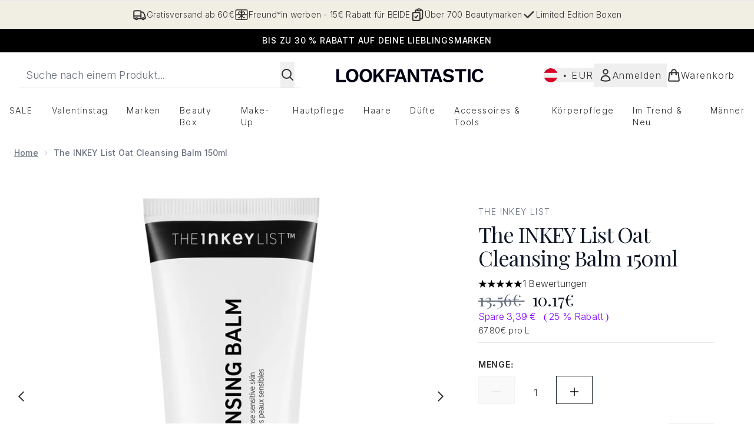

--- FILE ---
content_type: text/html
request_url: https://www.lookfantastic.at/fragments/productGalleryFragment?masterSku=12435694
body_size: -1290
content:
<figure class="carouselImages min-w-full"> <picture> <source srcset="https://www.lookfantastic.at/images?url=https://static.thcdn.com/productimg/original/12435694-5685279771184549.jpg&format=webp&auto=avif&width=472&height=472&fit=cover 1x, https://www.lookfantastic.at/images?url=https://static.thcdn.com/productimg/original/12435694-5685279771184549.jpg&format=webp&auto=avif&width=472&height=472&fit=cover&dpr=2 2x" media="(max-width: 430px)"><source srcset="https://www.lookfantastic.at/images?url=https://static.thcdn.com/productimg/original/12435694-5685279771184549.jpg&format=webp&auto=avif&width=700&height=700&fit=cover 1x, https://www.lookfantastic.at/images?url=https://static.thcdn.com/productimg/original/12435694-5685279771184549.jpg&format=webp&auto=avif&width=700&height=700&fit=cover&dpr=2 2x" media="(max-width: 640px)"><source srcset="https://www.lookfantastic.at/images?url=https://static.thcdn.com/productimg/original/12435694-5685279771184549.jpg&format=webp&auto=avif&width=800&height=800&fit=cover 1x, https://www.lookfantastic.at/images?url=https://static.thcdn.com/productimg/original/12435694-5685279771184549.jpg&format=webp&auto=avif&width=800&height=800&fit=cover&dpr=2 2x" media="(max-width: 768px)"><source srcset="https://www.lookfantastic.at/images?url=https://static.thcdn.com/productimg/original/12435694-5685279771184549.jpg&format=webp&auto=avif&width=650&height=650&fit=cover 1x, https://www.lookfantastic.at/images?url=https://static.thcdn.com/productimg/original/12435694-5685279771184549.jpg&format=webp&auto=avif&width=650&height=650&fit=cover&dpr=2 2x" media="(max-width: 1024px)"><source srcset="https://www.lookfantastic.at/images?url=https://static.thcdn.com/productimg/original/12435694-5685279771184549.jpg&format=webp&auto=avif&width=820&height=820&fit=cover 1x, https://www.lookfantastic.at/images?url=https://static.thcdn.com/productimg/original/12435694-5685279771184549.jpg&format=webp&auto=avif&width=820&height=820&fit=cover&dpr=2 2x" media="(max-width: 1366px)">  <img src="https://www.lookfantastic.at/images?url=https://static.thcdn.com/productimg/original/12435694-5685279771184549.jpg&format=webp&auto=avif&width=1200&height=1200&fit=cover" srcset="https://www.lookfantastic.at/images?url=https://static.thcdn.com/productimg/original/12435694-5685279771184549.jpg&format=webp&auto=avif&width=1200&height=1200&fit=cover 1x, https://www.lookfantastic.at/images?url=https://static.thcdn.com/productimg/original/12435694-5685279771184549.jpg&format=webp&auto=avif&width=1200&height=1200&fit=cover&dpr=2 2x" alt="Bild" loading="eager" width="1200" height="1200" class="snap-center h-full object-cover mx-auto" decoding="auto" fetchpriority="auto">  </picture>    </figure><figure class="carouselImages min-w-full"> <picture> <source srcset="https://www.lookfantastic.at/images?url=https://static.thcdn.com/productimg/original/12435694-2085279771231256.jpg&format=webp&auto=avif&width=472&height=472&fit=cover 1x, https://www.lookfantastic.at/images?url=https://static.thcdn.com/productimg/original/12435694-2085279771231256.jpg&format=webp&auto=avif&width=472&height=472&fit=cover&dpr=2 2x" media="(max-width: 430px)"><source srcset="https://www.lookfantastic.at/images?url=https://static.thcdn.com/productimg/original/12435694-2085279771231256.jpg&format=webp&auto=avif&width=700&height=700&fit=cover 1x, https://www.lookfantastic.at/images?url=https://static.thcdn.com/productimg/original/12435694-2085279771231256.jpg&format=webp&auto=avif&width=700&height=700&fit=cover&dpr=2 2x" media="(max-width: 640px)"><source srcset="https://www.lookfantastic.at/images?url=https://static.thcdn.com/productimg/original/12435694-2085279771231256.jpg&format=webp&auto=avif&width=800&height=800&fit=cover 1x, https://www.lookfantastic.at/images?url=https://static.thcdn.com/productimg/original/12435694-2085279771231256.jpg&format=webp&auto=avif&width=800&height=800&fit=cover&dpr=2 2x" media="(max-width: 768px)"><source srcset="https://www.lookfantastic.at/images?url=https://static.thcdn.com/productimg/original/12435694-2085279771231256.jpg&format=webp&auto=avif&width=650&height=650&fit=cover 1x, https://www.lookfantastic.at/images?url=https://static.thcdn.com/productimg/original/12435694-2085279771231256.jpg&format=webp&auto=avif&width=650&height=650&fit=cover&dpr=2 2x" media="(max-width: 1024px)"><source srcset="https://www.lookfantastic.at/images?url=https://static.thcdn.com/productimg/original/12435694-2085279771231256.jpg&format=webp&auto=avif&width=820&height=820&fit=cover 1x, https://www.lookfantastic.at/images?url=https://static.thcdn.com/productimg/original/12435694-2085279771231256.jpg&format=webp&auto=avif&width=820&height=820&fit=cover&dpr=2 2x" media="(max-width: 1366px)">  <img src="https://www.lookfantastic.at/images?url=https://static.thcdn.com/productimg/original/12435694-2085279771231256.jpg&format=webp&auto=avif&width=1200&height=1200&fit=cover" srcset="https://www.lookfantastic.at/images?url=https://static.thcdn.com/productimg/original/12435694-2085279771231256.jpg&format=webp&auto=avif&width=1200&height=1200&fit=cover 1x, https://www.lookfantastic.at/images?url=https://static.thcdn.com/productimg/original/12435694-2085279771231256.jpg&format=webp&auto=avif&width=1200&height=1200&fit=cover&dpr=2 2x" alt="Bild" loading="eager" width="1200" height="1200" class="snap-center h-full object-cover mx-auto" decoding="auto" fetchpriority="auto">  </picture>    </figure><figure class="carouselImages min-w-full"> <picture> <source srcset="https://www.lookfantastic.at/images?url=https://static.thcdn.com/productimg/original/12435694-1395279771279517.jpg&format=webp&auto=avif&width=472&height=472&fit=cover 1x, https://www.lookfantastic.at/images?url=https://static.thcdn.com/productimg/original/12435694-1395279771279517.jpg&format=webp&auto=avif&width=472&height=472&fit=cover&dpr=2 2x" media="(max-width: 430px)"><source srcset="https://www.lookfantastic.at/images?url=https://static.thcdn.com/productimg/original/12435694-1395279771279517.jpg&format=webp&auto=avif&width=700&height=700&fit=cover 1x, https://www.lookfantastic.at/images?url=https://static.thcdn.com/productimg/original/12435694-1395279771279517.jpg&format=webp&auto=avif&width=700&height=700&fit=cover&dpr=2 2x" media="(max-width: 640px)"><source srcset="https://www.lookfantastic.at/images?url=https://static.thcdn.com/productimg/original/12435694-1395279771279517.jpg&format=webp&auto=avif&width=800&height=800&fit=cover 1x, https://www.lookfantastic.at/images?url=https://static.thcdn.com/productimg/original/12435694-1395279771279517.jpg&format=webp&auto=avif&width=800&height=800&fit=cover&dpr=2 2x" media="(max-width: 768px)"><source srcset="https://www.lookfantastic.at/images?url=https://static.thcdn.com/productimg/original/12435694-1395279771279517.jpg&format=webp&auto=avif&width=650&height=650&fit=cover 1x, https://www.lookfantastic.at/images?url=https://static.thcdn.com/productimg/original/12435694-1395279771279517.jpg&format=webp&auto=avif&width=650&height=650&fit=cover&dpr=2 2x" media="(max-width: 1024px)"><source srcset="https://www.lookfantastic.at/images?url=https://static.thcdn.com/productimg/original/12435694-1395279771279517.jpg&format=webp&auto=avif&width=820&height=820&fit=cover 1x, https://www.lookfantastic.at/images?url=https://static.thcdn.com/productimg/original/12435694-1395279771279517.jpg&format=webp&auto=avif&width=820&height=820&fit=cover&dpr=2 2x" media="(max-width: 1366px)">  <img src="https://www.lookfantastic.at/images?url=https://static.thcdn.com/productimg/original/12435694-1395279771279517.jpg&format=webp&auto=avif&width=1200&height=1200&fit=cover" srcset="https://www.lookfantastic.at/images?url=https://static.thcdn.com/productimg/original/12435694-1395279771279517.jpg&format=webp&auto=avif&width=1200&height=1200&fit=cover 1x, https://www.lookfantastic.at/images?url=https://static.thcdn.com/productimg/original/12435694-1395279771279517.jpg&format=webp&auto=avif&width=1200&height=1200&fit=cover&dpr=2 2x" alt="Bild" loading="eager" width="1200" height="1200" class="snap-center h-full object-cover mx-auto" decoding="auto" fetchpriority="auto">  </picture>    </figure><figure class="carouselImages min-w-full"> <picture> <source srcset="https://www.lookfantastic.at/images?url=https://static.thcdn.com/productimg/original/12435694-8085279771327001.jpg&format=webp&auto=avif&width=472&height=472&fit=cover 1x, https://www.lookfantastic.at/images?url=https://static.thcdn.com/productimg/original/12435694-8085279771327001.jpg&format=webp&auto=avif&width=472&height=472&fit=cover&dpr=2 2x" media="(max-width: 430px)"><source srcset="https://www.lookfantastic.at/images?url=https://static.thcdn.com/productimg/original/12435694-8085279771327001.jpg&format=webp&auto=avif&width=700&height=700&fit=cover 1x, https://www.lookfantastic.at/images?url=https://static.thcdn.com/productimg/original/12435694-8085279771327001.jpg&format=webp&auto=avif&width=700&height=700&fit=cover&dpr=2 2x" media="(max-width: 640px)"><source srcset="https://www.lookfantastic.at/images?url=https://static.thcdn.com/productimg/original/12435694-8085279771327001.jpg&format=webp&auto=avif&width=800&height=800&fit=cover 1x, https://www.lookfantastic.at/images?url=https://static.thcdn.com/productimg/original/12435694-8085279771327001.jpg&format=webp&auto=avif&width=800&height=800&fit=cover&dpr=2 2x" media="(max-width: 768px)"><source srcset="https://www.lookfantastic.at/images?url=https://static.thcdn.com/productimg/original/12435694-8085279771327001.jpg&format=webp&auto=avif&width=650&height=650&fit=cover 1x, https://www.lookfantastic.at/images?url=https://static.thcdn.com/productimg/original/12435694-8085279771327001.jpg&format=webp&auto=avif&width=650&height=650&fit=cover&dpr=2 2x" media="(max-width: 1024px)"><source srcset="https://www.lookfantastic.at/images?url=https://static.thcdn.com/productimg/original/12435694-8085279771327001.jpg&format=webp&auto=avif&width=820&height=820&fit=cover 1x, https://www.lookfantastic.at/images?url=https://static.thcdn.com/productimg/original/12435694-8085279771327001.jpg&format=webp&auto=avif&width=820&height=820&fit=cover&dpr=2 2x" media="(max-width: 1366px)">  <img src="https://www.lookfantastic.at/images?url=https://static.thcdn.com/productimg/original/12435694-8085279771327001.jpg&format=webp&auto=avif&width=1200&height=1200&fit=cover" srcset="https://www.lookfantastic.at/images?url=https://static.thcdn.com/productimg/original/12435694-8085279771327001.jpg&format=webp&auto=avif&width=1200&height=1200&fit=cover 1x, https://www.lookfantastic.at/images?url=https://static.thcdn.com/productimg/original/12435694-8085279771327001.jpg&format=webp&auto=avif&width=1200&height=1200&fit=cover&dpr=2 2x" alt="Bild" loading="eager" width="1200" height="1200" class="snap-center h-full object-cover mx-auto" decoding="auto" fetchpriority="auto">  </picture>    </figure><figure class="carouselImages min-w-full"> <picture> <source srcset="https://www.lookfantastic.at/images?url=https://static.thcdn.com/productimg/original/12435694-4075279771368614.jpg&format=webp&auto=avif&width=472&height=472&fit=cover 1x, https://www.lookfantastic.at/images?url=https://static.thcdn.com/productimg/original/12435694-4075279771368614.jpg&format=webp&auto=avif&width=472&height=472&fit=cover&dpr=2 2x" media="(max-width: 430px)"><source srcset="https://www.lookfantastic.at/images?url=https://static.thcdn.com/productimg/original/12435694-4075279771368614.jpg&format=webp&auto=avif&width=700&height=700&fit=cover 1x, https://www.lookfantastic.at/images?url=https://static.thcdn.com/productimg/original/12435694-4075279771368614.jpg&format=webp&auto=avif&width=700&height=700&fit=cover&dpr=2 2x" media="(max-width: 640px)"><source srcset="https://www.lookfantastic.at/images?url=https://static.thcdn.com/productimg/original/12435694-4075279771368614.jpg&format=webp&auto=avif&width=800&height=800&fit=cover 1x, https://www.lookfantastic.at/images?url=https://static.thcdn.com/productimg/original/12435694-4075279771368614.jpg&format=webp&auto=avif&width=800&height=800&fit=cover&dpr=2 2x" media="(max-width: 768px)"><source srcset="https://www.lookfantastic.at/images?url=https://static.thcdn.com/productimg/original/12435694-4075279771368614.jpg&format=webp&auto=avif&width=650&height=650&fit=cover 1x, https://www.lookfantastic.at/images?url=https://static.thcdn.com/productimg/original/12435694-4075279771368614.jpg&format=webp&auto=avif&width=650&height=650&fit=cover&dpr=2 2x" media="(max-width: 1024px)"><source srcset="https://www.lookfantastic.at/images?url=https://static.thcdn.com/productimg/original/12435694-4075279771368614.jpg&format=webp&auto=avif&width=820&height=820&fit=cover 1x, https://www.lookfantastic.at/images?url=https://static.thcdn.com/productimg/original/12435694-4075279771368614.jpg&format=webp&auto=avif&width=820&height=820&fit=cover&dpr=2 2x" media="(max-width: 1366px)">  <img src="https://www.lookfantastic.at/images?url=https://static.thcdn.com/productimg/original/12435694-4075279771368614.jpg&format=webp&auto=avif&width=1200&height=1200&fit=cover" srcset="https://www.lookfantastic.at/images?url=https://static.thcdn.com/productimg/original/12435694-4075279771368614.jpg&format=webp&auto=avif&width=1200&height=1200&fit=cover 1x, https://www.lookfantastic.at/images?url=https://static.thcdn.com/productimg/original/12435694-4075279771368614.jpg&format=webp&auto=avif&width=1200&height=1200&fit=cover&dpr=2 2x" alt="Bild" loading="eager" width="1200" height="1200" class="snap-center h-full object-cover mx-auto" decoding="auto" fetchpriority="auto">  </picture>    </figure><figure class="carouselImages min-w-full"> <picture> <source srcset="https://www.lookfantastic.at/images?url=https://static.thcdn.com/productimg/original/12435694-7775279771420502.jpg&format=webp&auto=avif&width=472&height=472&fit=cover 1x, https://www.lookfantastic.at/images?url=https://static.thcdn.com/productimg/original/12435694-7775279771420502.jpg&format=webp&auto=avif&width=472&height=472&fit=cover&dpr=2 2x" media="(max-width: 430px)"><source srcset="https://www.lookfantastic.at/images?url=https://static.thcdn.com/productimg/original/12435694-7775279771420502.jpg&format=webp&auto=avif&width=700&height=700&fit=cover 1x, https://www.lookfantastic.at/images?url=https://static.thcdn.com/productimg/original/12435694-7775279771420502.jpg&format=webp&auto=avif&width=700&height=700&fit=cover&dpr=2 2x" media="(max-width: 640px)"><source srcset="https://www.lookfantastic.at/images?url=https://static.thcdn.com/productimg/original/12435694-7775279771420502.jpg&format=webp&auto=avif&width=800&height=800&fit=cover 1x, https://www.lookfantastic.at/images?url=https://static.thcdn.com/productimg/original/12435694-7775279771420502.jpg&format=webp&auto=avif&width=800&height=800&fit=cover&dpr=2 2x" media="(max-width: 768px)"><source srcset="https://www.lookfantastic.at/images?url=https://static.thcdn.com/productimg/original/12435694-7775279771420502.jpg&format=webp&auto=avif&width=650&height=650&fit=cover 1x, https://www.lookfantastic.at/images?url=https://static.thcdn.com/productimg/original/12435694-7775279771420502.jpg&format=webp&auto=avif&width=650&height=650&fit=cover&dpr=2 2x" media="(max-width: 1024px)"><source srcset="https://www.lookfantastic.at/images?url=https://static.thcdn.com/productimg/original/12435694-7775279771420502.jpg&format=webp&auto=avif&width=820&height=820&fit=cover 1x, https://www.lookfantastic.at/images?url=https://static.thcdn.com/productimg/original/12435694-7775279771420502.jpg&format=webp&auto=avif&width=820&height=820&fit=cover&dpr=2 2x" media="(max-width: 1366px)">  <img src="https://www.lookfantastic.at/images?url=https://static.thcdn.com/productimg/original/12435694-7775279771420502.jpg&format=webp&auto=avif&width=1200&height=1200&fit=cover" srcset="https://www.lookfantastic.at/images?url=https://static.thcdn.com/productimg/original/12435694-7775279771420502.jpg&format=webp&auto=avif&width=1200&height=1200&fit=cover 1x, https://www.lookfantastic.at/images?url=https://static.thcdn.com/productimg/original/12435694-7775279771420502.jpg&format=webp&auto=avif&width=1200&height=1200&fit=cover&dpr=2 2x" alt="Bild" loading="eager" width="1200" height="1200" class="snap-center h-full object-cover mx-auto" decoding="auto" fetchpriority="auto">  </picture>    </figure><figure class="carouselImages min-w-full"> <picture> <source srcset="https://www.lookfantastic.at/images?url=https://static.thcdn.com/productimg/original/12435694-9115279771473926.jpg&format=webp&auto=avif&width=472&height=472&fit=cover 1x, https://www.lookfantastic.at/images?url=https://static.thcdn.com/productimg/original/12435694-9115279771473926.jpg&format=webp&auto=avif&width=472&height=472&fit=cover&dpr=2 2x" media="(max-width: 430px)"><source srcset="https://www.lookfantastic.at/images?url=https://static.thcdn.com/productimg/original/12435694-9115279771473926.jpg&format=webp&auto=avif&width=700&height=700&fit=cover 1x, https://www.lookfantastic.at/images?url=https://static.thcdn.com/productimg/original/12435694-9115279771473926.jpg&format=webp&auto=avif&width=700&height=700&fit=cover&dpr=2 2x" media="(max-width: 640px)"><source srcset="https://www.lookfantastic.at/images?url=https://static.thcdn.com/productimg/original/12435694-9115279771473926.jpg&format=webp&auto=avif&width=800&height=800&fit=cover 1x, https://www.lookfantastic.at/images?url=https://static.thcdn.com/productimg/original/12435694-9115279771473926.jpg&format=webp&auto=avif&width=800&height=800&fit=cover&dpr=2 2x" media="(max-width: 768px)"><source srcset="https://www.lookfantastic.at/images?url=https://static.thcdn.com/productimg/original/12435694-9115279771473926.jpg&format=webp&auto=avif&width=650&height=650&fit=cover 1x, https://www.lookfantastic.at/images?url=https://static.thcdn.com/productimg/original/12435694-9115279771473926.jpg&format=webp&auto=avif&width=650&height=650&fit=cover&dpr=2 2x" media="(max-width: 1024px)"><source srcset="https://www.lookfantastic.at/images?url=https://static.thcdn.com/productimg/original/12435694-9115279771473926.jpg&format=webp&auto=avif&width=820&height=820&fit=cover 1x, https://www.lookfantastic.at/images?url=https://static.thcdn.com/productimg/original/12435694-9115279771473926.jpg&format=webp&auto=avif&width=820&height=820&fit=cover&dpr=2 2x" media="(max-width: 1366px)">  <img src="https://www.lookfantastic.at/images?url=https://static.thcdn.com/productimg/original/12435694-9115279771473926.jpg&format=webp&auto=avif&width=1200&height=1200&fit=cover" srcset="https://www.lookfantastic.at/images?url=https://static.thcdn.com/productimg/original/12435694-9115279771473926.jpg&format=webp&auto=avif&width=1200&height=1200&fit=cover 1x, https://www.lookfantastic.at/images?url=https://static.thcdn.com/productimg/original/12435694-9115279771473926.jpg&format=webp&auto=avif&width=1200&height=1200&fit=cover&dpr=2 2x" alt="Bild" loading="eager" width="1200" height="1200" class="snap-center h-full object-cover mx-auto" decoding="auto" fetchpriority="auto">  </picture>    </figure><figure class="carouselImages min-w-full"> <picture> <source srcset="https://www.lookfantastic.at/images?url=https://static.thcdn.com/productimg/original/12435694-4375279771539488.jpg&format=webp&auto=avif&width=472&height=472&fit=cover 1x, https://www.lookfantastic.at/images?url=https://static.thcdn.com/productimg/original/12435694-4375279771539488.jpg&format=webp&auto=avif&width=472&height=472&fit=cover&dpr=2 2x" media="(max-width: 430px)"><source srcset="https://www.lookfantastic.at/images?url=https://static.thcdn.com/productimg/original/12435694-4375279771539488.jpg&format=webp&auto=avif&width=700&height=700&fit=cover 1x, https://www.lookfantastic.at/images?url=https://static.thcdn.com/productimg/original/12435694-4375279771539488.jpg&format=webp&auto=avif&width=700&height=700&fit=cover&dpr=2 2x" media="(max-width: 640px)"><source srcset="https://www.lookfantastic.at/images?url=https://static.thcdn.com/productimg/original/12435694-4375279771539488.jpg&format=webp&auto=avif&width=800&height=800&fit=cover 1x, https://www.lookfantastic.at/images?url=https://static.thcdn.com/productimg/original/12435694-4375279771539488.jpg&format=webp&auto=avif&width=800&height=800&fit=cover&dpr=2 2x" media="(max-width: 768px)"><source srcset="https://www.lookfantastic.at/images?url=https://static.thcdn.com/productimg/original/12435694-4375279771539488.jpg&format=webp&auto=avif&width=650&height=650&fit=cover 1x, https://www.lookfantastic.at/images?url=https://static.thcdn.com/productimg/original/12435694-4375279771539488.jpg&format=webp&auto=avif&width=650&height=650&fit=cover&dpr=2 2x" media="(max-width: 1024px)"><source srcset="https://www.lookfantastic.at/images?url=https://static.thcdn.com/productimg/original/12435694-4375279771539488.jpg&format=webp&auto=avif&width=820&height=820&fit=cover 1x, https://www.lookfantastic.at/images?url=https://static.thcdn.com/productimg/original/12435694-4375279771539488.jpg&format=webp&auto=avif&width=820&height=820&fit=cover&dpr=2 2x" media="(max-width: 1366px)">  <img src="https://www.lookfantastic.at/images?url=https://static.thcdn.com/productimg/original/12435694-4375279771539488.jpg&format=webp&auto=avif&width=1200&height=1200&fit=cover" srcset="https://www.lookfantastic.at/images?url=https://static.thcdn.com/productimg/original/12435694-4375279771539488.jpg&format=webp&auto=avif&width=1200&height=1200&fit=cover 1x, https://www.lookfantastic.at/images?url=https://static.thcdn.com/productimg/original/12435694-4375279771539488.jpg&format=webp&auto=avif&width=1200&height=1200&fit=cover&dpr=2 2x" alt="Bild" loading="eager" width="1200" height="1200" class="snap-center h-full object-cover mx-auto" decoding="auto" fetchpriority="auto">  </picture>    </figure><figure class="carouselImages min-w-full"> <picture> <source srcset="https://www.lookfantastic.at/images?url=https://static.thcdn.com/productimg/original/12435694-9315279771600952.jpg&format=webp&auto=avif&width=472&height=472&fit=cover 1x, https://www.lookfantastic.at/images?url=https://static.thcdn.com/productimg/original/12435694-9315279771600952.jpg&format=webp&auto=avif&width=472&height=472&fit=cover&dpr=2 2x" media="(max-width: 430px)"><source srcset="https://www.lookfantastic.at/images?url=https://static.thcdn.com/productimg/original/12435694-9315279771600952.jpg&format=webp&auto=avif&width=700&height=700&fit=cover 1x, https://www.lookfantastic.at/images?url=https://static.thcdn.com/productimg/original/12435694-9315279771600952.jpg&format=webp&auto=avif&width=700&height=700&fit=cover&dpr=2 2x" media="(max-width: 640px)"><source srcset="https://www.lookfantastic.at/images?url=https://static.thcdn.com/productimg/original/12435694-9315279771600952.jpg&format=webp&auto=avif&width=800&height=800&fit=cover 1x, https://www.lookfantastic.at/images?url=https://static.thcdn.com/productimg/original/12435694-9315279771600952.jpg&format=webp&auto=avif&width=800&height=800&fit=cover&dpr=2 2x" media="(max-width: 768px)"><source srcset="https://www.lookfantastic.at/images?url=https://static.thcdn.com/productimg/original/12435694-9315279771600952.jpg&format=webp&auto=avif&width=650&height=650&fit=cover 1x, https://www.lookfantastic.at/images?url=https://static.thcdn.com/productimg/original/12435694-9315279771600952.jpg&format=webp&auto=avif&width=650&height=650&fit=cover&dpr=2 2x" media="(max-width: 1024px)"><source srcset="https://www.lookfantastic.at/images?url=https://static.thcdn.com/productimg/original/12435694-9315279771600952.jpg&format=webp&auto=avif&width=820&height=820&fit=cover 1x, https://www.lookfantastic.at/images?url=https://static.thcdn.com/productimg/original/12435694-9315279771600952.jpg&format=webp&auto=avif&width=820&height=820&fit=cover&dpr=2 2x" media="(max-width: 1366px)">  <img src="https://www.lookfantastic.at/images?url=https://static.thcdn.com/productimg/original/12435694-9315279771600952.jpg&format=webp&auto=avif&width=1200&height=1200&fit=cover" srcset="https://www.lookfantastic.at/images?url=https://static.thcdn.com/productimg/original/12435694-9315279771600952.jpg&format=webp&auto=avif&width=1200&height=1200&fit=cover 1x, https://www.lookfantastic.at/images?url=https://static.thcdn.com/productimg/original/12435694-9315279771600952.jpg&format=webp&auto=avif&width=1200&height=1200&fit=cover&dpr=2 2x" alt="Bild" loading="eager" width="1200" height="1200" class="snap-center h-full object-cover mx-auto" decoding="auto" fetchpriority="auto">  </picture>    </figure>

--- FILE ---
content_type: text/html
request_url: https://www.lookfantastic.at/fragments/productThumbnailFragment?masterSku=12435694
body_size: -1849
content:
<li class="mr-6"><button class="product-thumbnail" aria-label="Bild öffnen  2 (The INKEY List Oat Cleansing Balm 150ml)"><figure class="pointer-events-none thumbnail-image aspect-square"> <picture>   <img src="https://www.lookfantastic.at/images?url=https://static.thcdn.com/productimg/original/12435694-5685279771184549.jpg&format=webp&auto=avif&width=100&height=100&fit=cover" alt="Bild" loading="lazy" width="100" height="100" class="max-w-none cursor-pointer  object-cover mx-auto" decoding="auto" fetchpriority="low">  </picture>    </figure></button></li><li class="mr-6"><button class="product-thumbnail" aria-label="Bild öffnen  3 (The INKEY List Oat Cleansing Balm 150ml)"><figure class="pointer-events-none thumbnail-image aspect-square"> <picture>   <img src="https://www.lookfantastic.at/images?url=https://static.thcdn.com/productimg/original/12435694-2085279771231256.jpg&format=webp&auto=avif&width=100&height=100&fit=cover" alt="Bild" loading="lazy" width="100" height="100" class="max-w-none cursor-pointer  object-cover mx-auto" decoding="auto" fetchpriority="low">  </picture>    </figure></button></li><li class="mr-6"><button class="product-thumbnail" aria-label="Bild öffnen  4 (The INKEY List Oat Cleansing Balm 150ml)"><figure class="pointer-events-none thumbnail-image aspect-square"> <picture>   <img src="https://www.lookfantastic.at/images?url=https://static.thcdn.com/productimg/original/12435694-1395279771279517.jpg&format=webp&auto=avif&width=100&height=100&fit=cover" alt="Bild" loading="lazy" width="100" height="100" class="max-w-none cursor-pointer  object-cover mx-auto" decoding="auto" fetchpriority="low">  </picture>    </figure></button></li><li class="mr-6"><button class="product-thumbnail" aria-label="Bild öffnen  5 (The INKEY List Oat Cleansing Balm 150ml)"><figure class="pointer-events-none thumbnail-image aspect-square"> <picture>   <img src="https://www.lookfantastic.at/images?url=https://static.thcdn.com/productimg/original/12435694-8085279771327001.jpg&format=webp&auto=avif&width=100&height=100&fit=cover" alt="Bild" loading="lazy" width="100" height="100" class="max-w-none cursor-pointer  object-cover mx-auto" decoding="auto" fetchpriority="low">  </picture>    </figure></button></li><li class="mr-6"><button class="product-thumbnail" aria-label="Bild öffnen  6 (The INKEY List Oat Cleansing Balm 150ml)"><figure class="pointer-events-none thumbnail-image aspect-square"> <picture>   <img src="https://www.lookfantastic.at/images?url=https://static.thcdn.com/productimg/original/12435694-4075279771368614.jpg&format=webp&auto=avif&width=100&height=100&fit=cover" alt="Bild" loading="lazy" width="100" height="100" class="max-w-none cursor-pointer  object-cover mx-auto" decoding="auto" fetchpriority="low">  </picture>    </figure></button></li><li class="mr-6"><button class="product-thumbnail" aria-label="Bild öffnen  7 (The INKEY List Oat Cleansing Balm 150ml)"><figure class="pointer-events-none thumbnail-image aspect-square"> <picture>   <img src="https://www.lookfantastic.at/images?url=https://static.thcdn.com/productimg/original/12435694-7775279771420502.jpg&format=webp&auto=avif&width=100&height=100&fit=cover" alt="Bild" loading="lazy" width="100" height="100" class="max-w-none cursor-pointer  object-cover mx-auto" decoding="auto" fetchpriority="low">  </picture>    </figure></button></li><li class="mr-6"><button class="product-thumbnail" aria-label="Bild öffnen  8 (The INKEY List Oat Cleansing Balm 150ml)"><figure class="pointer-events-none thumbnail-image aspect-square"> <picture>   <img src="https://www.lookfantastic.at/images?url=https://static.thcdn.com/productimg/original/12435694-9115279771473926.jpg&format=webp&auto=avif&width=100&height=100&fit=cover" alt="Bild" loading="lazy" width="100" height="100" class="max-w-none cursor-pointer  object-cover mx-auto" decoding="auto" fetchpriority="low">  </picture>    </figure></button></li><li class="mr-6"><button class="product-thumbnail" aria-label="Bild öffnen  9 (The INKEY List Oat Cleansing Balm 150ml)"><figure class="pointer-events-none thumbnail-image aspect-square"> <picture>   <img src="https://www.lookfantastic.at/images?url=https://static.thcdn.com/productimg/original/12435694-4375279771539488.jpg&format=webp&auto=avif&width=100&height=100&fit=cover" alt="Bild" loading="lazy" width="100" height="100" class="max-w-none cursor-pointer  object-cover mx-auto" decoding="auto" fetchpriority="low">  </picture>    </figure></button></li><li class="mr-6"><button class="product-thumbnail" aria-label="Bild öffnen  10 (The INKEY List Oat Cleansing Balm 150ml)"><figure class="pointer-events-none thumbnail-image aspect-square"> <picture>   <img src="https://www.lookfantastic.at/images?url=https://static.thcdn.com/productimg/original/12435694-9315279771600952.jpg&format=webp&auto=avif&width=100&height=100&fit=cover" alt="Bild" loading="lazy" width="100" height="100" class="max-w-none cursor-pointer  object-cover mx-auto" decoding="auto" fetchpriority="low">  </picture>    </figure></button></li>